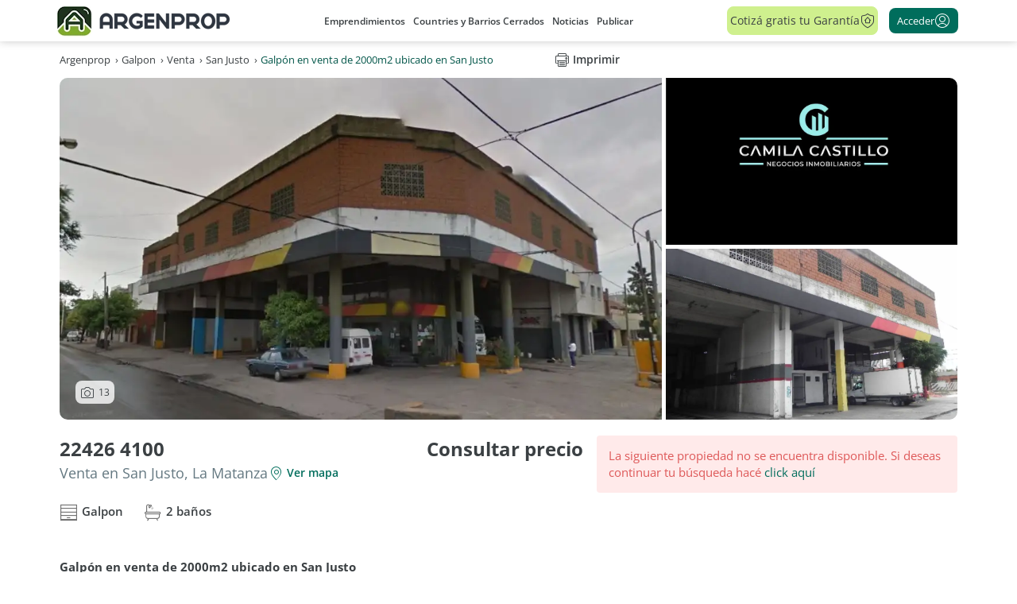

--- FILE ---
content_type: text/html; charset=utf-8
request_url: https://www.google.com/recaptcha/enterprise/anchor?ar=1&k=6LcmaxkrAAAAAP9DmckFKcdgdcQbcJHil7PrYO9h&co=aHR0cHM6Ly93d3cuYXJnZW5wcm9wLmNvbTo0NDM.&hl=en&v=PoyoqOPhxBO7pBk68S4YbpHZ&size=invisible&anchor-ms=20000&execute-ms=30000&cb=11qydqp1k0c3
body_size: 49567
content:
<!DOCTYPE HTML><html dir="ltr" lang="en"><head><meta http-equiv="Content-Type" content="text/html; charset=UTF-8">
<meta http-equiv="X-UA-Compatible" content="IE=edge">
<title>reCAPTCHA</title>
<style type="text/css">
/* cyrillic-ext */
@font-face {
  font-family: 'Roboto';
  font-style: normal;
  font-weight: 400;
  font-stretch: 100%;
  src: url(//fonts.gstatic.com/s/roboto/v48/KFO7CnqEu92Fr1ME7kSn66aGLdTylUAMa3GUBHMdazTgWw.woff2) format('woff2');
  unicode-range: U+0460-052F, U+1C80-1C8A, U+20B4, U+2DE0-2DFF, U+A640-A69F, U+FE2E-FE2F;
}
/* cyrillic */
@font-face {
  font-family: 'Roboto';
  font-style: normal;
  font-weight: 400;
  font-stretch: 100%;
  src: url(//fonts.gstatic.com/s/roboto/v48/KFO7CnqEu92Fr1ME7kSn66aGLdTylUAMa3iUBHMdazTgWw.woff2) format('woff2');
  unicode-range: U+0301, U+0400-045F, U+0490-0491, U+04B0-04B1, U+2116;
}
/* greek-ext */
@font-face {
  font-family: 'Roboto';
  font-style: normal;
  font-weight: 400;
  font-stretch: 100%;
  src: url(//fonts.gstatic.com/s/roboto/v48/KFO7CnqEu92Fr1ME7kSn66aGLdTylUAMa3CUBHMdazTgWw.woff2) format('woff2');
  unicode-range: U+1F00-1FFF;
}
/* greek */
@font-face {
  font-family: 'Roboto';
  font-style: normal;
  font-weight: 400;
  font-stretch: 100%;
  src: url(//fonts.gstatic.com/s/roboto/v48/KFO7CnqEu92Fr1ME7kSn66aGLdTylUAMa3-UBHMdazTgWw.woff2) format('woff2');
  unicode-range: U+0370-0377, U+037A-037F, U+0384-038A, U+038C, U+038E-03A1, U+03A3-03FF;
}
/* math */
@font-face {
  font-family: 'Roboto';
  font-style: normal;
  font-weight: 400;
  font-stretch: 100%;
  src: url(//fonts.gstatic.com/s/roboto/v48/KFO7CnqEu92Fr1ME7kSn66aGLdTylUAMawCUBHMdazTgWw.woff2) format('woff2');
  unicode-range: U+0302-0303, U+0305, U+0307-0308, U+0310, U+0312, U+0315, U+031A, U+0326-0327, U+032C, U+032F-0330, U+0332-0333, U+0338, U+033A, U+0346, U+034D, U+0391-03A1, U+03A3-03A9, U+03B1-03C9, U+03D1, U+03D5-03D6, U+03F0-03F1, U+03F4-03F5, U+2016-2017, U+2034-2038, U+203C, U+2040, U+2043, U+2047, U+2050, U+2057, U+205F, U+2070-2071, U+2074-208E, U+2090-209C, U+20D0-20DC, U+20E1, U+20E5-20EF, U+2100-2112, U+2114-2115, U+2117-2121, U+2123-214F, U+2190, U+2192, U+2194-21AE, U+21B0-21E5, U+21F1-21F2, U+21F4-2211, U+2213-2214, U+2216-22FF, U+2308-230B, U+2310, U+2319, U+231C-2321, U+2336-237A, U+237C, U+2395, U+239B-23B7, U+23D0, U+23DC-23E1, U+2474-2475, U+25AF, U+25B3, U+25B7, U+25BD, U+25C1, U+25CA, U+25CC, U+25FB, U+266D-266F, U+27C0-27FF, U+2900-2AFF, U+2B0E-2B11, U+2B30-2B4C, U+2BFE, U+3030, U+FF5B, U+FF5D, U+1D400-1D7FF, U+1EE00-1EEFF;
}
/* symbols */
@font-face {
  font-family: 'Roboto';
  font-style: normal;
  font-weight: 400;
  font-stretch: 100%;
  src: url(//fonts.gstatic.com/s/roboto/v48/KFO7CnqEu92Fr1ME7kSn66aGLdTylUAMaxKUBHMdazTgWw.woff2) format('woff2');
  unicode-range: U+0001-000C, U+000E-001F, U+007F-009F, U+20DD-20E0, U+20E2-20E4, U+2150-218F, U+2190, U+2192, U+2194-2199, U+21AF, U+21E6-21F0, U+21F3, U+2218-2219, U+2299, U+22C4-22C6, U+2300-243F, U+2440-244A, U+2460-24FF, U+25A0-27BF, U+2800-28FF, U+2921-2922, U+2981, U+29BF, U+29EB, U+2B00-2BFF, U+4DC0-4DFF, U+FFF9-FFFB, U+10140-1018E, U+10190-1019C, U+101A0, U+101D0-101FD, U+102E0-102FB, U+10E60-10E7E, U+1D2C0-1D2D3, U+1D2E0-1D37F, U+1F000-1F0FF, U+1F100-1F1AD, U+1F1E6-1F1FF, U+1F30D-1F30F, U+1F315, U+1F31C, U+1F31E, U+1F320-1F32C, U+1F336, U+1F378, U+1F37D, U+1F382, U+1F393-1F39F, U+1F3A7-1F3A8, U+1F3AC-1F3AF, U+1F3C2, U+1F3C4-1F3C6, U+1F3CA-1F3CE, U+1F3D4-1F3E0, U+1F3ED, U+1F3F1-1F3F3, U+1F3F5-1F3F7, U+1F408, U+1F415, U+1F41F, U+1F426, U+1F43F, U+1F441-1F442, U+1F444, U+1F446-1F449, U+1F44C-1F44E, U+1F453, U+1F46A, U+1F47D, U+1F4A3, U+1F4B0, U+1F4B3, U+1F4B9, U+1F4BB, U+1F4BF, U+1F4C8-1F4CB, U+1F4D6, U+1F4DA, U+1F4DF, U+1F4E3-1F4E6, U+1F4EA-1F4ED, U+1F4F7, U+1F4F9-1F4FB, U+1F4FD-1F4FE, U+1F503, U+1F507-1F50B, U+1F50D, U+1F512-1F513, U+1F53E-1F54A, U+1F54F-1F5FA, U+1F610, U+1F650-1F67F, U+1F687, U+1F68D, U+1F691, U+1F694, U+1F698, U+1F6AD, U+1F6B2, U+1F6B9-1F6BA, U+1F6BC, U+1F6C6-1F6CF, U+1F6D3-1F6D7, U+1F6E0-1F6EA, U+1F6F0-1F6F3, U+1F6F7-1F6FC, U+1F700-1F7FF, U+1F800-1F80B, U+1F810-1F847, U+1F850-1F859, U+1F860-1F887, U+1F890-1F8AD, U+1F8B0-1F8BB, U+1F8C0-1F8C1, U+1F900-1F90B, U+1F93B, U+1F946, U+1F984, U+1F996, U+1F9E9, U+1FA00-1FA6F, U+1FA70-1FA7C, U+1FA80-1FA89, U+1FA8F-1FAC6, U+1FACE-1FADC, U+1FADF-1FAE9, U+1FAF0-1FAF8, U+1FB00-1FBFF;
}
/* vietnamese */
@font-face {
  font-family: 'Roboto';
  font-style: normal;
  font-weight: 400;
  font-stretch: 100%;
  src: url(//fonts.gstatic.com/s/roboto/v48/KFO7CnqEu92Fr1ME7kSn66aGLdTylUAMa3OUBHMdazTgWw.woff2) format('woff2');
  unicode-range: U+0102-0103, U+0110-0111, U+0128-0129, U+0168-0169, U+01A0-01A1, U+01AF-01B0, U+0300-0301, U+0303-0304, U+0308-0309, U+0323, U+0329, U+1EA0-1EF9, U+20AB;
}
/* latin-ext */
@font-face {
  font-family: 'Roboto';
  font-style: normal;
  font-weight: 400;
  font-stretch: 100%;
  src: url(//fonts.gstatic.com/s/roboto/v48/KFO7CnqEu92Fr1ME7kSn66aGLdTylUAMa3KUBHMdazTgWw.woff2) format('woff2');
  unicode-range: U+0100-02BA, U+02BD-02C5, U+02C7-02CC, U+02CE-02D7, U+02DD-02FF, U+0304, U+0308, U+0329, U+1D00-1DBF, U+1E00-1E9F, U+1EF2-1EFF, U+2020, U+20A0-20AB, U+20AD-20C0, U+2113, U+2C60-2C7F, U+A720-A7FF;
}
/* latin */
@font-face {
  font-family: 'Roboto';
  font-style: normal;
  font-weight: 400;
  font-stretch: 100%;
  src: url(//fonts.gstatic.com/s/roboto/v48/KFO7CnqEu92Fr1ME7kSn66aGLdTylUAMa3yUBHMdazQ.woff2) format('woff2');
  unicode-range: U+0000-00FF, U+0131, U+0152-0153, U+02BB-02BC, U+02C6, U+02DA, U+02DC, U+0304, U+0308, U+0329, U+2000-206F, U+20AC, U+2122, U+2191, U+2193, U+2212, U+2215, U+FEFF, U+FFFD;
}
/* cyrillic-ext */
@font-face {
  font-family: 'Roboto';
  font-style: normal;
  font-weight: 500;
  font-stretch: 100%;
  src: url(//fonts.gstatic.com/s/roboto/v48/KFO7CnqEu92Fr1ME7kSn66aGLdTylUAMa3GUBHMdazTgWw.woff2) format('woff2');
  unicode-range: U+0460-052F, U+1C80-1C8A, U+20B4, U+2DE0-2DFF, U+A640-A69F, U+FE2E-FE2F;
}
/* cyrillic */
@font-face {
  font-family: 'Roboto';
  font-style: normal;
  font-weight: 500;
  font-stretch: 100%;
  src: url(//fonts.gstatic.com/s/roboto/v48/KFO7CnqEu92Fr1ME7kSn66aGLdTylUAMa3iUBHMdazTgWw.woff2) format('woff2');
  unicode-range: U+0301, U+0400-045F, U+0490-0491, U+04B0-04B1, U+2116;
}
/* greek-ext */
@font-face {
  font-family: 'Roboto';
  font-style: normal;
  font-weight: 500;
  font-stretch: 100%;
  src: url(//fonts.gstatic.com/s/roboto/v48/KFO7CnqEu92Fr1ME7kSn66aGLdTylUAMa3CUBHMdazTgWw.woff2) format('woff2');
  unicode-range: U+1F00-1FFF;
}
/* greek */
@font-face {
  font-family: 'Roboto';
  font-style: normal;
  font-weight: 500;
  font-stretch: 100%;
  src: url(//fonts.gstatic.com/s/roboto/v48/KFO7CnqEu92Fr1ME7kSn66aGLdTylUAMa3-UBHMdazTgWw.woff2) format('woff2');
  unicode-range: U+0370-0377, U+037A-037F, U+0384-038A, U+038C, U+038E-03A1, U+03A3-03FF;
}
/* math */
@font-face {
  font-family: 'Roboto';
  font-style: normal;
  font-weight: 500;
  font-stretch: 100%;
  src: url(//fonts.gstatic.com/s/roboto/v48/KFO7CnqEu92Fr1ME7kSn66aGLdTylUAMawCUBHMdazTgWw.woff2) format('woff2');
  unicode-range: U+0302-0303, U+0305, U+0307-0308, U+0310, U+0312, U+0315, U+031A, U+0326-0327, U+032C, U+032F-0330, U+0332-0333, U+0338, U+033A, U+0346, U+034D, U+0391-03A1, U+03A3-03A9, U+03B1-03C9, U+03D1, U+03D5-03D6, U+03F0-03F1, U+03F4-03F5, U+2016-2017, U+2034-2038, U+203C, U+2040, U+2043, U+2047, U+2050, U+2057, U+205F, U+2070-2071, U+2074-208E, U+2090-209C, U+20D0-20DC, U+20E1, U+20E5-20EF, U+2100-2112, U+2114-2115, U+2117-2121, U+2123-214F, U+2190, U+2192, U+2194-21AE, U+21B0-21E5, U+21F1-21F2, U+21F4-2211, U+2213-2214, U+2216-22FF, U+2308-230B, U+2310, U+2319, U+231C-2321, U+2336-237A, U+237C, U+2395, U+239B-23B7, U+23D0, U+23DC-23E1, U+2474-2475, U+25AF, U+25B3, U+25B7, U+25BD, U+25C1, U+25CA, U+25CC, U+25FB, U+266D-266F, U+27C0-27FF, U+2900-2AFF, U+2B0E-2B11, U+2B30-2B4C, U+2BFE, U+3030, U+FF5B, U+FF5D, U+1D400-1D7FF, U+1EE00-1EEFF;
}
/* symbols */
@font-face {
  font-family: 'Roboto';
  font-style: normal;
  font-weight: 500;
  font-stretch: 100%;
  src: url(//fonts.gstatic.com/s/roboto/v48/KFO7CnqEu92Fr1ME7kSn66aGLdTylUAMaxKUBHMdazTgWw.woff2) format('woff2');
  unicode-range: U+0001-000C, U+000E-001F, U+007F-009F, U+20DD-20E0, U+20E2-20E4, U+2150-218F, U+2190, U+2192, U+2194-2199, U+21AF, U+21E6-21F0, U+21F3, U+2218-2219, U+2299, U+22C4-22C6, U+2300-243F, U+2440-244A, U+2460-24FF, U+25A0-27BF, U+2800-28FF, U+2921-2922, U+2981, U+29BF, U+29EB, U+2B00-2BFF, U+4DC0-4DFF, U+FFF9-FFFB, U+10140-1018E, U+10190-1019C, U+101A0, U+101D0-101FD, U+102E0-102FB, U+10E60-10E7E, U+1D2C0-1D2D3, U+1D2E0-1D37F, U+1F000-1F0FF, U+1F100-1F1AD, U+1F1E6-1F1FF, U+1F30D-1F30F, U+1F315, U+1F31C, U+1F31E, U+1F320-1F32C, U+1F336, U+1F378, U+1F37D, U+1F382, U+1F393-1F39F, U+1F3A7-1F3A8, U+1F3AC-1F3AF, U+1F3C2, U+1F3C4-1F3C6, U+1F3CA-1F3CE, U+1F3D4-1F3E0, U+1F3ED, U+1F3F1-1F3F3, U+1F3F5-1F3F7, U+1F408, U+1F415, U+1F41F, U+1F426, U+1F43F, U+1F441-1F442, U+1F444, U+1F446-1F449, U+1F44C-1F44E, U+1F453, U+1F46A, U+1F47D, U+1F4A3, U+1F4B0, U+1F4B3, U+1F4B9, U+1F4BB, U+1F4BF, U+1F4C8-1F4CB, U+1F4D6, U+1F4DA, U+1F4DF, U+1F4E3-1F4E6, U+1F4EA-1F4ED, U+1F4F7, U+1F4F9-1F4FB, U+1F4FD-1F4FE, U+1F503, U+1F507-1F50B, U+1F50D, U+1F512-1F513, U+1F53E-1F54A, U+1F54F-1F5FA, U+1F610, U+1F650-1F67F, U+1F687, U+1F68D, U+1F691, U+1F694, U+1F698, U+1F6AD, U+1F6B2, U+1F6B9-1F6BA, U+1F6BC, U+1F6C6-1F6CF, U+1F6D3-1F6D7, U+1F6E0-1F6EA, U+1F6F0-1F6F3, U+1F6F7-1F6FC, U+1F700-1F7FF, U+1F800-1F80B, U+1F810-1F847, U+1F850-1F859, U+1F860-1F887, U+1F890-1F8AD, U+1F8B0-1F8BB, U+1F8C0-1F8C1, U+1F900-1F90B, U+1F93B, U+1F946, U+1F984, U+1F996, U+1F9E9, U+1FA00-1FA6F, U+1FA70-1FA7C, U+1FA80-1FA89, U+1FA8F-1FAC6, U+1FACE-1FADC, U+1FADF-1FAE9, U+1FAF0-1FAF8, U+1FB00-1FBFF;
}
/* vietnamese */
@font-face {
  font-family: 'Roboto';
  font-style: normal;
  font-weight: 500;
  font-stretch: 100%;
  src: url(//fonts.gstatic.com/s/roboto/v48/KFO7CnqEu92Fr1ME7kSn66aGLdTylUAMa3OUBHMdazTgWw.woff2) format('woff2');
  unicode-range: U+0102-0103, U+0110-0111, U+0128-0129, U+0168-0169, U+01A0-01A1, U+01AF-01B0, U+0300-0301, U+0303-0304, U+0308-0309, U+0323, U+0329, U+1EA0-1EF9, U+20AB;
}
/* latin-ext */
@font-face {
  font-family: 'Roboto';
  font-style: normal;
  font-weight: 500;
  font-stretch: 100%;
  src: url(//fonts.gstatic.com/s/roboto/v48/KFO7CnqEu92Fr1ME7kSn66aGLdTylUAMa3KUBHMdazTgWw.woff2) format('woff2');
  unicode-range: U+0100-02BA, U+02BD-02C5, U+02C7-02CC, U+02CE-02D7, U+02DD-02FF, U+0304, U+0308, U+0329, U+1D00-1DBF, U+1E00-1E9F, U+1EF2-1EFF, U+2020, U+20A0-20AB, U+20AD-20C0, U+2113, U+2C60-2C7F, U+A720-A7FF;
}
/* latin */
@font-face {
  font-family: 'Roboto';
  font-style: normal;
  font-weight: 500;
  font-stretch: 100%;
  src: url(//fonts.gstatic.com/s/roboto/v48/KFO7CnqEu92Fr1ME7kSn66aGLdTylUAMa3yUBHMdazQ.woff2) format('woff2');
  unicode-range: U+0000-00FF, U+0131, U+0152-0153, U+02BB-02BC, U+02C6, U+02DA, U+02DC, U+0304, U+0308, U+0329, U+2000-206F, U+20AC, U+2122, U+2191, U+2193, U+2212, U+2215, U+FEFF, U+FFFD;
}
/* cyrillic-ext */
@font-face {
  font-family: 'Roboto';
  font-style: normal;
  font-weight: 900;
  font-stretch: 100%;
  src: url(//fonts.gstatic.com/s/roboto/v48/KFO7CnqEu92Fr1ME7kSn66aGLdTylUAMa3GUBHMdazTgWw.woff2) format('woff2');
  unicode-range: U+0460-052F, U+1C80-1C8A, U+20B4, U+2DE0-2DFF, U+A640-A69F, U+FE2E-FE2F;
}
/* cyrillic */
@font-face {
  font-family: 'Roboto';
  font-style: normal;
  font-weight: 900;
  font-stretch: 100%;
  src: url(//fonts.gstatic.com/s/roboto/v48/KFO7CnqEu92Fr1ME7kSn66aGLdTylUAMa3iUBHMdazTgWw.woff2) format('woff2');
  unicode-range: U+0301, U+0400-045F, U+0490-0491, U+04B0-04B1, U+2116;
}
/* greek-ext */
@font-face {
  font-family: 'Roboto';
  font-style: normal;
  font-weight: 900;
  font-stretch: 100%;
  src: url(//fonts.gstatic.com/s/roboto/v48/KFO7CnqEu92Fr1ME7kSn66aGLdTylUAMa3CUBHMdazTgWw.woff2) format('woff2');
  unicode-range: U+1F00-1FFF;
}
/* greek */
@font-face {
  font-family: 'Roboto';
  font-style: normal;
  font-weight: 900;
  font-stretch: 100%;
  src: url(//fonts.gstatic.com/s/roboto/v48/KFO7CnqEu92Fr1ME7kSn66aGLdTylUAMa3-UBHMdazTgWw.woff2) format('woff2');
  unicode-range: U+0370-0377, U+037A-037F, U+0384-038A, U+038C, U+038E-03A1, U+03A3-03FF;
}
/* math */
@font-face {
  font-family: 'Roboto';
  font-style: normal;
  font-weight: 900;
  font-stretch: 100%;
  src: url(//fonts.gstatic.com/s/roboto/v48/KFO7CnqEu92Fr1ME7kSn66aGLdTylUAMawCUBHMdazTgWw.woff2) format('woff2');
  unicode-range: U+0302-0303, U+0305, U+0307-0308, U+0310, U+0312, U+0315, U+031A, U+0326-0327, U+032C, U+032F-0330, U+0332-0333, U+0338, U+033A, U+0346, U+034D, U+0391-03A1, U+03A3-03A9, U+03B1-03C9, U+03D1, U+03D5-03D6, U+03F0-03F1, U+03F4-03F5, U+2016-2017, U+2034-2038, U+203C, U+2040, U+2043, U+2047, U+2050, U+2057, U+205F, U+2070-2071, U+2074-208E, U+2090-209C, U+20D0-20DC, U+20E1, U+20E5-20EF, U+2100-2112, U+2114-2115, U+2117-2121, U+2123-214F, U+2190, U+2192, U+2194-21AE, U+21B0-21E5, U+21F1-21F2, U+21F4-2211, U+2213-2214, U+2216-22FF, U+2308-230B, U+2310, U+2319, U+231C-2321, U+2336-237A, U+237C, U+2395, U+239B-23B7, U+23D0, U+23DC-23E1, U+2474-2475, U+25AF, U+25B3, U+25B7, U+25BD, U+25C1, U+25CA, U+25CC, U+25FB, U+266D-266F, U+27C0-27FF, U+2900-2AFF, U+2B0E-2B11, U+2B30-2B4C, U+2BFE, U+3030, U+FF5B, U+FF5D, U+1D400-1D7FF, U+1EE00-1EEFF;
}
/* symbols */
@font-face {
  font-family: 'Roboto';
  font-style: normal;
  font-weight: 900;
  font-stretch: 100%;
  src: url(//fonts.gstatic.com/s/roboto/v48/KFO7CnqEu92Fr1ME7kSn66aGLdTylUAMaxKUBHMdazTgWw.woff2) format('woff2');
  unicode-range: U+0001-000C, U+000E-001F, U+007F-009F, U+20DD-20E0, U+20E2-20E4, U+2150-218F, U+2190, U+2192, U+2194-2199, U+21AF, U+21E6-21F0, U+21F3, U+2218-2219, U+2299, U+22C4-22C6, U+2300-243F, U+2440-244A, U+2460-24FF, U+25A0-27BF, U+2800-28FF, U+2921-2922, U+2981, U+29BF, U+29EB, U+2B00-2BFF, U+4DC0-4DFF, U+FFF9-FFFB, U+10140-1018E, U+10190-1019C, U+101A0, U+101D0-101FD, U+102E0-102FB, U+10E60-10E7E, U+1D2C0-1D2D3, U+1D2E0-1D37F, U+1F000-1F0FF, U+1F100-1F1AD, U+1F1E6-1F1FF, U+1F30D-1F30F, U+1F315, U+1F31C, U+1F31E, U+1F320-1F32C, U+1F336, U+1F378, U+1F37D, U+1F382, U+1F393-1F39F, U+1F3A7-1F3A8, U+1F3AC-1F3AF, U+1F3C2, U+1F3C4-1F3C6, U+1F3CA-1F3CE, U+1F3D4-1F3E0, U+1F3ED, U+1F3F1-1F3F3, U+1F3F5-1F3F7, U+1F408, U+1F415, U+1F41F, U+1F426, U+1F43F, U+1F441-1F442, U+1F444, U+1F446-1F449, U+1F44C-1F44E, U+1F453, U+1F46A, U+1F47D, U+1F4A3, U+1F4B0, U+1F4B3, U+1F4B9, U+1F4BB, U+1F4BF, U+1F4C8-1F4CB, U+1F4D6, U+1F4DA, U+1F4DF, U+1F4E3-1F4E6, U+1F4EA-1F4ED, U+1F4F7, U+1F4F9-1F4FB, U+1F4FD-1F4FE, U+1F503, U+1F507-1F50B, U+1F50D, U+1F512-1F513, U+1F53E-1F54A, U+1F54F-1F5FA, U+1F610, U+1F650-1F67F, U+1F687, U+1F68D, U+1F691, U+1F694, U+1F698, U+1F6AD, U+1F6B2, U+1F6B9-1F6BA, U+1F6BC, U+1F6C6-1F6CF, U+1F6D3-1F6D7, U+1F6E0-1F6EA, U+1F6F0-1F6F3, U+1F6F7-1F6FC, U+1F700-1F7FF, U+1F800-1F80B, U+1F810-1F847, U+1F850-1F859, U+1F860-1F887, U+1F890-1F8AD, U+1F8B0-1F8BB, U+1F8C0-1F8C1, U+1F900-1F90B, U+1F93B, U+1F946, U+1F984, U+1F996, U+1F9E9, U+1FA00-1FA6F, U+1FA70-1FA7C, U+1FA80-1FA89, U+1FA8F-1FAC6, U+1FACE-1FADC, U+1FADF-1FAE9, U+1FAF0-1FAF8, U+1FB00-1FBFF;
}
/* vietnamese */
@font-face {
  font-family: 'Roboto';
  font-style: normal;
  font-weight: 900;
  font-stretch: 100%;
  src: url(//fonts.gstatic.com/s/roboto/v48/KFO7CnqEu92Fr1ME7kSn66aGLdTylUAMa3OUBHMdazTgWw.woff2) format('woff2');
  unicode-range: U+0102-0103, U+0110-0111, U+0128-0129, U+0168-0169, U+01A0-01A1, U+01AF-01B0, U+0300-0301, U+0303-0304, U+0308-0309, U+0323, U+0329, U+1EA0-1EF9, U+20AB;
}
/* latin-ext */
@font-face {
  font-family: 'Roboto';
  font-style: normal;
  font-weight: 900;
  font-stretch: 100%;
  src: url(//fonts.gstatic.com/s/roboto/v48/KFO7CnqEu92Fr1ME7kSn66aGLdTylUAMa3KUBHMdazTgWw.woff2) format('woff2');
  unicode-range: U+0100-02BA, U+02BD-02C5, U+02C7-02CC, U+02CE-02D7, U+02DD-02FF, U+0304, U+0308, U+0329, U+1D00-1DBF, U+1E00-1E9F, U+1EF2-1EFF, U+2020, U+20A0-20AB, U+20AD-20C0, U+2113, U+2C60-2C7F, U+A720-A7FF;
}
/* latin */
@font-face {
  font-family: 'Roboto';
  font-style: normal;
  font-weight: 900;
  font-stretch: 100%;
  src: url(//fonts.gstatic.com/s/roboto/v48/KFO7CnqEu92Fr1ME7kSn66aGLdTylUAMa3yUBHMdazQ.woff2) format('woff2');
  unicode-range: U+0000-00FF, U+0131, U+0152-0153, U+02BB-02BC, U+02C6, U+02DA, U+02DC, U+0304, U+0308, U+0329, U+2000-206F, U+20AC, U+2122, U+2191, U+2193, U+2212, U+2215, U+FEFF, U+FFFD;
}

</style>
<link rel="stylesheet" type="text/css" href="https://www.gstatic.com/recaptcha/releases/PoyoqOPhxBO7pBk68S4YbpHZ/styles__ltr.css">
<script nonce="p50LaRB9snL4QK4YaT6cgA" type="text/javascript">window['__recaptcha_api'] = 'https://www.google.com/recaptcha/enterprise/';</script>
<script type="text/javascript" src="https://www.gstatic.com/recaptcha/releases/PoyoqOPhxBO7pBk68S4YbpHZ/recaptcha__en.js" nonce="p50LaRB9snL4QK4YaT6cgA">
      
    </script></head>
<body><div id="rc-anchor-alert" class="rc-anchor-alert"></div>
<input type="hidden" id="recaptcha-token" value="[base64]">
<script type="text/javascript" nonce="p50LaRB9snL4QK4YaT6cgA">
      recaptcha.anchor.Main.init("[\x22ainput\x22,[\x22bgdata\x22,\x22\x22,\[base64]/[base64]/[base64]/[base64]/[base64]/[base64]/KGcoTywyNTMsTy5PKSxVRyhPLEMpKTpnKE8sMjUzLEMpLE8pKSxsKSksTykpfSxieT1mdW5jdGlvbihDLE8sdSxsKXtmb3IobD0odT1SKEMpLDApO08+MDtPLS0pbD1sPDw4fFooQyk7ZyhDLHUsbCl9LFVHPWZ1bmN0aW9uKEMsTyl7Qy5pLmxlbmd0aD4xMDQ/[base64]/[base64]/[base64]/[base64]/[base64]/[base64]/[base64]\\u003d\x22,\[base64]\x22,\x22cijCpMKtEgE/[base64]/[base64]/Ch8Osw7E6b1lCLcKeKy3CjBHCvFsBwp3DvcOpw4jDszfDuTBRHTFXSMKzwp89EMOlw6NBwpJjJ8Kfwp/DhMOhw4o7w6/CtRpBKy/CtcOow7tfTcKvw4DDoMKTw7zCvgQvwoJdVDUrYHQSw457wq13w5p/EsK1H8OCw5jDvUh7DcOXw4vDncOTJlFrw4PCp17DlVvDrRHCtMK7ZQZJAcOORMOcw4Zfw7LCpEzClMOow43CuMOPw500V3RKScOzRi3CrcO1MSgCw6sFwqHDiMOJw6HCt8OTwp/[base64]/DmwrDphDCnR7Ck8OUIioAw7ZGw7HDrMKaNW/DqkDCkzsgw5rCpMKOPMKnwo0Ew7NYwozChcOcacOuFkzCqMKKw47DlwrCp3LDucKIw5NwDsO/YU0RQcKeK8KOLcKPLUYoDMKowpAIOGbChMK9U8O6w589wrEMZ1NXw59Lwq7Dr8Kgf8KAwrQIw7/DnsKnwpHDnU4eRsKgwovDlU/DicOiw6MPwotAwpTCjcObw7/[base64]/DnsKQw7jDlhtQw6zCult1C8OxwprDkB/CuzlZw4TCmXQswqHCgsObacKXZ8KAw4/CoXVVUQ7DglZRwqBZeyTCkANIwrLCi8KUVFMFwrZtwoxUwo44w40UD8O+VMORwp0rwoUmbTfDqG4WFcOVwpzChhhqwrQZwo3Dt8O4JcKLH8OuNEIXwpI0wp7CjMOzSMKvEl1DDsO2MBDDjWPCrmnDgsK/bcODw5twPcOxw6fClnAowoPCnsKrQ8KIwqjClzPDlEBbwqgNw40/wot4wqsnwqI0ccKCfsK1w43CsMOMCMKTFQfDngcZVMOHwr7Ds8Ogw6Y9V8KeKcONwp7DkMO1RzhwwprCq3vDpsKEGsOmwoPCjQXCsRoxbcONOBRoC8Oyw4l/wqsxwqTCi8OECHlRw5jCjjbDnsKRcCVyw5rCviDChsOSwrzDrVfCjBkzLkTDijVsA8KwwrzCrjbDqMOnQR/CtB99BEpGTsKZTn7CocOCwpBtw5t8w6hUAsKZwrrDrMKwwoHDtFjDm1Y/OMK8PcOOFlzChMOUYwMfa8OzbkZQHBDCksOdwqjDjUrDnsKQw7Qrw5ADwo0ZwqogQnjDncOAN8K4PcOmGMKMR8KiwqEOw7BcayU7Elcyw4nCkBzDok8Fwr/Dt8O3Yn5dAw7DscK/RhU+E8KRMifCh8KbHRgrwpVxwpXCvcOITVfCpy7DicKAwozCpMKiJBPDmgjDp2HCtsKkKkTDsUYfDgjDqyosw4/Cu8OYZw3CuDoIw7vDksObw6HCvsOmbkZVJQ9JK8Ocwo59M8KpQmBwwqF4w77CiiHDhsOtw7kZXTxHwphfw41Ew6/DghXCsMOjwroDwrc3w7jDnGJCCUfDmzzDpjR6PisVUsKmwpBITsOWwpjCgMKyCsOgwqPCoMOcLDpbNCjDjcOew48dSwnDl30eGiQ+PMOYJDLCrcKHw5AmbhJpTyPDjMKNAMKiHMKlwqPDv8OVKHHDsW/Dthopw4DDqsOSUXbClxAqX3XDtSYnw4E0McOMIAHDnTTDkMKyaEgZHX7ClC4zw7w0UmYDwpNwwpg+QGjDrcOXwqLCv04OU8KrAsK9ZcOPW2wBP8KVHMK2wq4swpHCpxVaFjrDqAIUA8KiAWdRDwACH0M4KT/CkXLDoHHDugojwrgiw5NZbsKCNX4OAcKKw7DCpsOzw5/Cn2tew4w3esOpZ8O+RnvClHZ0w5ZoAUfDmj/Ch8OVw5LCiHB3ZwHDsR1rRcO5wrxzMD9Ld21iWUtxHE/CoGrCgsKkICPDrifDpSLCgSvDlCjCkhTCjzrDucOuIsKmNWPDnMO/[base64]/CiD3CkDBSXCPCo8KZXsOuwoPCgMK9bAo/w7XDksOFwpJsTDQtb8KQwoFCdMO0wqpVwqjCp8KgEX5YwqDCuSYIw7nDl0QSwpYIwoF/ZnLCqcOWw6PCq8KJYBLCnF3Cs8K1BMOqwqZHaHLDqXPDrE8pHcOQw4VfesKDFSLCvlDCrTtfw5ERJA/ClsOywpcwwo/[base64]/[base64]/CuMKxw5jCgU9zw5USTDbCu8KvJEd0wpvCsMKibyRDHkLDqsOgw7Aqw7TDqMKTCn8BwohpD8OPUsOiHSHDuRxMw7B2w7PCusKNE8OOfyE+w4/Ct09Ww7fDhsOAwrLCrzoOQS3Dk8Kew7ZqU31MYsOVNgphw4d9wqwARk/[base64]/CoMO3w5/DlDsrAXzCmMOmwr3Cgns5wqvDiMORwrYRwr3DvMKhwrDCgMKiaxdtwo/Csk7CpWNnwoTDmsK8w5MaIMK/[base64]/CqRrDu3lhw7rChSZHKMOCwqc1wqZnCcKlw7HCkcONfcKKwrXDvTbCnzrCmDHDtcK8KGV6wqlsZ3MOwqbDpWsfADbCpcKuOcKyEVLDl8OxT8OXcsK2VmXDvh3CgMOQZHEwRsKNXsOEwpbDmVnDkVMHwozDlMORUMO/w7PCpQTDj8OFw4bCs8KHPMOJw7bCoh5bwrdnNcKKw6HDv1VUR2LDgAdtw7HCpcKnf8Ojw7fDnsKUNMKHw7tzScOSYMKnH8KyGnVjw4lpwqxow5RRwpfChFtMwqlXTGHCmHcQwovDh8KbKTxCUiRWcQTDpsOGwpTDrTZ7w4k/DhRsPkh8wqwrD10rN2YLDA/[base64]/DsGRaw655w7VhAsOyw5kIw4tUJxtCw7LCuznDnUMHw6JgcTzCmsKKag0JwqgMSsOaU8ODwpzDtsKRJ3Vjwp1DwponFcKZw44YDsKEw6h7QcKkwpVhR8OGwpErHsKfJMOYGMKFS8OSasOkNCzCtMOvwrxgwpfDgRDCq0jCs8Kkwqo3dVAvNQTCksOEwp/[base64]/CtWPCsVrDvxB/ZVEwIcONWMOzYsOJw51Dw7IXKFfDgTIwwrBqUkvCu8OowpFHccO1wrkyS35lwrp+w7MvVsOEWTPDgkc+VMOyHkoxWcK4wqo8w5zDmcO6cw/DniTDsS/CvMOrHwPCh8K0w4vDjX7CjMODwqPDqgl0w4jCnMOeER94wrAYw6YAHzPDol5JHcOZwrl+wrPDlw0vwqt7ZcKLbMOxwrvCk8K9w6LCujEMwodIwq/[base64]/bmnDjMKFw6NJR8OydMOFDcOheMK6w7DCgmk1w5/CnsOIFsKBw54QEcK5CUdJCmYVwr9UwpcHGMK6LQXDrAJQd8OHwqHDiMOQw6otW1nDqcKqdhFvIcKGw6fCuMKhw4/CncO2w4/[base64]/CiFsiw6/ChXLCqMKSd8OKY1nCgMO+wrHDlsKXw4sOw43DksO9wr7Cti9cwrZtaEXDg8KKw5HCgMKfb1QZOTkawrQkY8OSw5dMOMKNwrPDocOhwp7DjcKNw54Nw5rDp8O9wqBNwrpBwpPCkVQfCsKEY1I1wqXDr8OIwpdJw58Dw5/[base64]/CoFR0IMOsHgPDh2o9eVTDvcKAblLCiMOBw5kMwrzCoMKYMcOkeSPCgcOFI21rBVMCRsKQPGRUw4F+HMKKw6HCh088KG3CqyTChRQPTsKLwqdJWFEXcDrCqsK2w6sjKcKsfMOiahpPw6pVwrDCnRPCo8Kww4fDlcKzwovDnhAxwrPCqlEawqjDtcK6WcKEw4/[base64]/[base64]/Z1PDpMK7QVwsQcOeWXPChsKZOsOTw4B7QU9Aw6LDo8KwwpXDhCkIw5jDtsKLPcKTD8OEeGTDvmFyAS/DkDLDsx3DmjNNwpN4PsONwoJQJMOmVsKdHcOQwrRQJhnDtcK8w6tVfsOxwq9Bwp/[base64]/DnV7DnGFyNAokLDTCgsKjwo0CA8OPwr58woYywqlZX8K6w5/CnMOOSBhkOMOowrZ7w43CgQRZMMOhSFvDgsObHMKQIsOBw5RewpNpVMOWYMKiA8O6wpzDuMKBw5rDncOZNzLDlMOowqYhw4DCkExcwr0twpTDox8GwozCpmBiwrTDs8KLPCskAMK2w5VvN0jDr3zDtMK8wpJhwrzCk1/CscKxw50CVBwFwrcJw6fDgcKRc8KgwpbDhMKzw6onw5zCmsKHwqxQLsO+wooXw53CmiMSEx5Hw6zDkmc/w7PCjMK8NcOowpNHKcOfcsOkwrA+wrzDusOSwq/DigLDjV/DozLDvxTCmsOaZ3nDssOBwoZWZV/DjmjCqE7DthzCki0Ewr7CuMKRKHxBwo0sw7vDqMOLwokbLcK/XMKpw6lFwrJWZcKrwr3CtcO6w4JhQcO1XhLDpDLDjsK7a3nCugloN8O+wqobw57CpMKMISzCvTgENMKQCsKxDgc0w5sjAcOiOsOJTMKIwq5wwqJSRcOZw5YlNwZyw5dmYcKvwppuw4dww4bCiXdoR8Oowq4Dw6o/w47CssKzwqLCkMO0ccKzAR0aw4NPYcOkwojCtgjCksKBwrLCv8KlLAzDhjnDu8KHGcODLX5EGlI5wo3DpMO1w55awpY7w4UXw4hOHAMDJE9cwrXCoUYbeMOowq7Cv8KwSivDtcKnckg2woJFB8O/wqXDpcOVw4psB0UxwoBgesK1FBjDg8KawpYKw5DDlsOMW8K5F8O5RcO5KMKOw5bDl8OTwpvDhC/[base64]/DpijCukYHw63CpsKPesOGRcOkw7tqw5hTa8OWAncvw5EkBQHDhsKxw6cIHsOswovDuWtqF8OBwo/DlcO+w7zDuHIdc8KSC8Obwoo9PG4ow5wZw6TCkMKrwrI7aCDCgFjClsKGw4lXwrJ3wo/[base64]/J1DDigvDu8Klw6rClcKQaARYHsO+YMOJwpAgwoQCA2YAKi8vwqrCkXXDocKERg/Dh13DgEw2FyHDtCgdIMK/ecOXPHPCslnDnMK4wqt3wp8WHDzCmsKew4gRKGnCu0jDlEd4HMOfw4fDgwhjw4LCmsOSGAYrw5vCnsOQZ3DCpEclw49AdcKmbsK/wpXDhwzDrcK/[base64]/w7XDrMKmwo/CoMKRfsKPw5oyKWFnw4MmwqteOzFlw6M/[base64]/[base64]/wqDCulrCqsK0OcKNw7nCskh+w4FPRsOAw7pKBEDCpEpCMMO5wpTDrsKMw6vCqR4qwps8OhvDlg/Ct1nDg8ONYh0Kw4/DlsOcw4/[base64]/azHCsMOGSBoFJATDssOowrlDwpbDpcOYw6zCjcORwqLCmQ/[base64]/Cuw9UVcO8N8Kww512c8O8w4nChisuw7jDgcOIHy3Dkx/DpMKUw5PDn13ClRQ4CsK2GCHCkGfClsOawoZZRcOaMCgoacO/w7XCnizDv8KvXMOaw67DkMKKwoQhf2jChWrDhAopw4hgwrbDqMKAw63CqMKxw47DlRVwX8KRYkouTHXDp2Y/woHDkH3ClWHCrcOUwpFqw7QmM8KXdMOfWcKfw7Z4WT3Ds8Kowo93HsO6VTDDr8Kxw6DDmMOTUgzCmiEDcsKDw57CgmXCjVnCqB/CiMKoG8Ohw614CsOCWFUddMOrw7jDscKgwrI1UXPDtMOdw6rCoULDiRnDqH8LN8OgZ8OzwqLCnMOKwrXDmCPCr8Kdb8O0SmXCpsKSwrF9HFHDoA/CtcKgfBFew7h/w59Hw5Niw6bCgcOeXcOHwrDCocO/UE8Vw759wqIoNsO1Wmg+wrsLwrXCmcOuIw4cF8KQwpbCj8Kdw7TCmDUmGcOhNsKBWV8gVmHDm0UWw6zDjsOHwrnChMKHw73DlcKuwqJrwpDDrCQVwqI6JyVKRsKpw67DlDjCjhXCrC9Sw5jCjcOOFGvCriJVSGTCtUPCkxIawptEw57Dm8Kzw6/DmH/[base64]/[base64]/wp/CjBrCgg3Dq1phIXLDnBfClBLCgMOLKcKGUWcNDCzCscO4MFvDqMOFw6PDsMO7GXgXw6PDkyjDh8O8w7drw7QbBsKMAMOkM8KsAQXCgR7ChsKoZ1hbw7gtw7h3wprDuHUAbk9vMMO2w64dPiHCmcKWScK2BcKKwo5Cw6jDkibChF7CqC/DtcKjGMKrCFxeHgpkdcOBFsOnP8OiFWhbw6XDs3/Co8O4DMKTwpvCmcOIwrFKZsKJwq/CmwbChcKhwqLCkQtZwrN4w5nCo8KZw5rDiWXDszkCwrDCpsKjw40SwqvDlDMIwpvCvVlvA8OCMMOBw7JowqxIw5PCj8OVGjdtw7JRw4DDuWDDn03Dhk/DgHsTw4xhSsK+ZGTDpDgsfVogScKEwpDCthtww6fDgsK9w5TCjn1xI1cWw4zDrVrDvXclQC5SWMK/[base64]/DmAXCusKNZ1gOw7bDhyDDuArCjsKAd2IpVMK9w51tDSjCisKmwozChcKQUcOKwrIpJCk/TArCiC3CnMO4P8KodybCnDZSfMKrwrlFw5FnwoPCkMOowr/CgMKxH8O4TQzDpcOmw47CuUVFw6guDMKHw7RQD8OBO3jDjHjChB4vVMKzWkbDhMKVw6nCqS3Dh3nCh8K3TnFcw47CnzvCoFzCgRZNAcOaa8OPPmHDmcKEwp3DpMKjZC3Cn3IXCsOLE8KVwpVyw6rCvcO5PMK7w4/CkCzCuF7Ch28VDsKNVSt2w5bCmhpqVMO4wr3CjW/DsycZwpR4wrghK3/CsULDhWzDvBXDu2/[base64]/wrhVw4t0wq7DpsOrw4wMwqXCgMKfw7gPwqLDhRTCmjFcwrMMwqNhw6vDpCxSaMKVw5fDkMK1WVoMHcKowq5jwoPCnl0Qw6fDnsOEwrTCssKNwqzCncK0GMKVwqpqwpgDwp8Gw5HCuzcRwpPCoAXDqmzDvRZUN8OlwpNDw61XDsOHwr/Dt8KbV23CuAoGSijCnMOxMcK/wpXDtx3Cln8LcMO/w7Rjwq1pODIyw4HDu8KNfcO4dMK3wqRVwofDpnzDjMKbez7Dn1jDt8O1wr9cLAnDrWZqwp8lw4sZNUTDpsOIw7N6LHLCmMKuTSnCgBwXwr7CpS/[base64]/ChMKrVsObYBBbUjLDksOJw7UxwptGZmYHw5XDh3/[base64]/[base64]/w4LCnsOvTMK1wpLDvl7DrTXDnUoywpfDtsKFYMK8FsK2P1gAwqEZwpAgbDvDv00ow4XCuy3DnW57wpnChzbCvENGw4LCvnUmw5gnw63DhD7CkCYXw7DDgnlxOmh2Y3LDtzp1PsOlDwfCq8OiH8OZwqp/DMKowrvCj8OHw4/CnRvCnFQJPDJJMid8w67DsRYYTRDCql5iwoLCqsO4w5BaG8OOwpfDlHpyXMK+Hm7ClF3Coh0qw4LCv8K+bjFGw4LDjzjCsMOPJsK0w5sZwrAbw70rasOVF8KIw5XDtMK2NCBsw5jDhMOXw4E2dcO5w4PCul7CncOYw4U6w7TDisKowqrCk8KCw4XDscKlw6lowo/[base64]/DjRdnT21GwqhzwpMaw6nCisKkwqvCj8K2wosBWWjDn1wFw43DsMKhMxdDw4l9w5N4w7nDhMKYw5fDksO6exIUwqs1w7wfRSLCt8O8w7ENwrY8wpRGahzDpcOuLSx7LBrCnsKiOMOgwobDj8Odf8KYw419O8KhwpI/[base64]/DkMKFVsKARsKIw65ewprDnsKCw5zDuHoTG8Odwox/[base64]/[base64]/[base64]/[base64]/aB1CwobDuUnCgsO8w4IUw43Cti3DpEU/Q0/CnQrDpUAmb0vDuA3DjcK9woLDk8OWw7gaZsK5QMObw6/DgnjCsGvCg1fDrjvDoj3Cl8ODw6V+woQ0wrctJDrDkcOawoXDncO5w5bDoVbCnsKuw5twKAgIwrMPw74wbCvCjcOew78Kw6h7MRjDssKAYMKgSEMnwrV1OE3ChcKmwrjDrsObZG7CnALDucOPe8KAJ8Kgw43ChMKjUmlkwoTCi8KxJsKcBz/DiUDCmsOiw4oDC0fDnBvCjsOCw5/Dk2wFbMOBw60/w7gMwpsyOUZ3Bw4Bw7zDtR8REsKLwrYfwqhnwrLDp8K1w5bCqi5vwpMMw4QmbE9twopfwpg6woPDqBEaw4rCqsOmw71hdsOORsOdwo0Mw4bCvR3DtMKIwqLDpcKlwpYEYcOnw4ZZccOdwrPCgMKJwppwWsK8wrJTw7nCtS/DuMKywrRWB8KEdH5uwr/Co8O9J8KbTgRjbMOKw51PXcKkJ8KTw4s0dCVNbcKmFMKHwqkgJsOZf8K0w7gJwoDDjQzDm8OFw47DkEjDtcOsFmbCgsK/DsKEI8O/woXDkQYvGcKrwqbChsKZO8K0w7sQw7DClhh8w40YdMOjwpXCk8OvccOGR2HCmUQSaCRrQT3CtUDCiMK9U3kcwr7DtmlxwrrDtsKDw5fCu8K3KF/CowzDh1DDs2FOYcKEMAwdw7HCi8KdDsKGOTgBFMKrw4Mrwp3DtsOHT8OzR2rDk07Cg8KQPMKrC8KNw7xNw5vCthN9GcKDw5JKw5pow5QCwoBaw7VMw6HDicK2BCrDq1Ajbi3CgwzChCJtBj8Uwqo+wrXDmMOxwpoXecKIHkh4GsOoGMKrW8KgwqJAwqdZS8O/[base64]/CgGQEw5UHwoPClnXDgsOtwqEawr4CKB/DqAvCl8Kcwq8QworCmMKLwo7Cp8KHFCQ7woTCgj5VIk3CvcKgTsOILMOzwpFuasKCfMKNwpECGXpfIBFcwpPDrHnDp3UCEcO0RU7DkMKuCnTCqsKkGcO/w4x0CknCixhQdSTDqkJBwqdXwpvDi0YMw4waBsKXegsvE8Ojw4wLwq5wTRQKIMOJw5E4bMK3IcKUd8O8eDvCq8Ojw7BZw4/[base64]/CnMOSWlnChl/DtsKwB8KiNhZUFj3DlncvwqvCvcK7w6bCicOZwrTDsSLCjEfDpEvDojXDpMKPXMKjwrQpwolpaD1DwqDCkT5Kw6UvJ3lFw5crJ8KGExfCn1oTw74mNMKXEcKAwoJFw7/[base64]/w6c0e2wEw5DCk8KywpbCusK4ZsONw7w7wrLDicOywp9gwoQnwojDqnU0aDzDnsK1BcK9wptATMO2T8K1YxHDqcOpNhIZwobCksOzYcKIOF7DrBbChsKITcKIPMOKacOvwpFUwq3Dj0FSw486U8Oxw7nDi8OqfRs/w47CpsO2csKXeEs5woFfTMOrwr9JLcKrGcOHwrguw4TCq0YfOsKVJcKkK3XDiMKNBsONw7DCqVMZNCsZJ1oeXQUcw6rDvR9TUMKWw7PDpcOAw4LDlsO1O8K/wonDicK2woPDkSpPKsKlZQHClsOJwo0Swr/[base64]/[base64]/wrR2UsOAw6HCm8KVGkDDt1TDncOKRsOoasOlwrXCl8KEaFhbf1LClmQBN8O/X8KwQkweck0+wrdSwqXCrcKaTTYoN8K5wqDDgcOICsOFwoXDnsKvElnCjGlGw5FOI3Brw6Bew7rDo8K/[base64]/CvMK7w6/CpFDDsnl8KgXDkcKzw48Aw4TDiBvClcKTU8OUJsKew6TCtsOBw5V7wprCpxnCuMKzwqPCv2DCh8O9BcOiCcO0bxfCqcKGU8KzIzFRwqFYw7bDtFzCjsODw4Ryw6EOR3Mpw4TDjsOUwrzDiMKzwprCjcKew6gNw5tpL8K/E8KXw7PCv8Okw5nDjMOVwqE1w5LDu3l4V2cFZMOIw4hqw73CkCvCpVnDpcOGw43DsU/[base64]/wrUvSMO2NcOJf8O6DhAra8Ojw6rDkmU+ZMOpbVkMGhzCvWDDm8KpNkU2w4DDqVl4wppAGzHDsDpNw4rDhi7ClgsmfEURw4HCm0knHMO0wr5XwpLCuGctw5vCqTY0dMO9VcK+M8OQMMKAcljDp3JJw63CpmfDiiNJGMKZw4kmw4/Dq8OdV8KPDnDCoMOCVsOSaMKqw5PDosKnGCpdSsKqwpHCky/DiGUmwo9secKswoDDt8O2Oz1dUsO5w6jDmEs+ZMKhw5zCvVXDmsO0w7BEJ15dwrnCjnnCssO3wqc/wpbDlMOhwp/[base64]/G3zDqAnCgFLCmcOFd8OoWsObQMOWQDZ9UV4bwrdREMK4wqHChnA0w5ksw5PDgsOWRsKLw4dLw5PDpA7ClBo+DibDoVPCrT8Rw5xgw450Z3/CpsOaw7nCiMKIw6tXw6rCv8O+wr9Cwq1dUsKjMsKnCsO+csOKw5DDu8KVw53DlcOOf0QyBhNSwoTDrsKCL1zCq05FB8KnHsOXwqHDsMK9Q8O/B8KHwpDDlMKBwqTDv8KVeBRrw5oVwr5CLsKLNcOmQsKTw41NNcKpGFbCo0/[base64]/DlWVPw71WVsOHwrTDqmldwr8+aMOmFxTDn8OJw4cJwo3CinYiw47Dql1Ww6zDhBApwq8Qw4lhCm3CocKmBsOWw4xqwoPCrMK/w5zCqE/DmcKpSsKkw6zDlsK6dsO2wpDCgULDqsOqMGDDjH4kesOdwpTCgcKHIw5Rwr1AwqUGSH4sYMO5w4bDkcKjwo3Dr1PCl8OWwolFNDbDv8K/[base64]/DpsKPwqfCrMOPwq4Dw6/Dpi9PTEBiwqNVZcKCY8KgFcOFwogmWyPCvCXDhjzDs8KLDx/DqsK6wpbCiCMfw5DCtsOkBQnDhFlOZ8KOalvDvlcWG09oKsOjfFY4XVLCk0jDsnrCpcKDw6DDscOVaMOYMW7DocKrV3FYB8K7w6d2G0XDtHtEF8Kjw7jCjcO6XMOVwo7CtG/DmsOvwqI8wo7DvG7Dr8O5w40GwpcxwoHDmcKRAsKLw64iwrbCj1bDohM7w6jDhR3DpzLDvMOAU8OWTsKpW0I/[base64]/F3HDr8OAUmsOw4RdwpsBGAEMHcK2wrLCrmbDgsOPJB3DvMKuOCtLwrBiwoc3S8KqXMKiwoQXwqvCqcO4w5Yqwo5xwpssMTPDq3bCmMKJGW15w6LChG/[base64]/DucKOw4FGYMOBOg9+wrlKw4XDiMKGfC98fQlAw7ZJwo1YwqPCgULDsMK1wos/f8ODwpnCsxLClA3Cq8OXYhbCqUJAHXbCgcKvaTYwRDzDn8OTWjl8UsOxw551H8OYw5rDkgrDsQ9Uw6UhGEZ9wpc9clXDlFLCoATDscONw4/CvCMwJUDCjH02w4zCvcKhY2FMMmXDgi4jbsKcwoXCg0zCigDCjMO+wrPDsRzCmlvCuMOjwoDDosKRUMO9wqdFEmsabl7ChkXCoWdTw5DDvMOxWgYaPsOzwqPCg2nCrwN9wrTDoE19ScKsAVvCqXXCi8KADcOlPyvDocO/[base64]/Dlh/DrMK+w6xPwrtMN1dewo3DqMK6wrnChj96w5vDi8OKwrRYfGF0wqzDg0HCuQVDwrjDkibDlx4Hw5PDkALCiEQgw6TCuz3Dv8OtN8O/[base64]/[base64]/[base64]/DksOlw4o1wq/[base64]/dxg5KS3CgMKuw4LCtUbClMO9WcOGwr4QwpgqF8O/wq9iwrbCusKGGcKJw7pjwrEIR8KEO8Omw5gvLcOKD8Ocw4pTwqM4CDZodRR7c8Kew5DDpQDCpiEnMXzCpMKjwrbDrsKwwrjDncOScn8Jw5xiDMO4LxrDo8K1wp9kw7vClcOfHcOnwoXColI1wpvCh8Kyw5c8Jk9bwpbDgMKUQSpbG1LDiMOEwrzDnTZEbsKTwo/DtsK7wr7CkcKuISTDmGXDs8KAFcOyw709QEglXzPDjmxEwpzDqVlvdMOTwrLChsOtUCcGwqsmwobDmC/DpWcewrQnRMOgDCl9w4LDtnPCjDtgYWjCgz5Ef8KLAsOgwrLDmksSwolSZcO7w6LDgcKTBsK5w6zDtsKlw61Jw5kaUsKmwoPDiMKaBSFZfMOjSMO4M8Ohwpp1QU9zwrwQw7A4XQgbFQHDlFxPJMOYWlMUIGFlw5cAPsKHw5/[base64]/T8KeeEkCRkbDicK4EsOfwp7DinLDsVNFJGzDoDpOPnY/wpbDiCfDoDfDlnbCicOIwoTDkMOnOMO/PMO/wos2eHFaZ8OGw5zCvcKWY8O8KkpbKcOQw61Yw7HDrnsawoDDtsO1wr0uwrVOw6jCsTTDm3rDkmrClsKSRsKjRQ1/wq/DmEnDvA4sV3XChgTChcOKwqLDi8O/Sn9/wqjDhsOtSmjClcOkw4RWw6pJZ8KJN8OTA8KGwrdKZcOqw50rw4bCmWsOUD5oUsORw69ubcOMY2YxF2MkUcOwVsOcwrUQw5Muwo1JW8KtNsKoH8OIV03ChAtbw4Vgw77CosOPThVJU8KYwqUrb3XDin7CqATCrzpaMD3Dry85RsOhIcKhHQjCnsKhwoLCtH/Dk8OUwqBqUDx+wrVWw4TDvElLwr7ChwUxcGfCscK/[base64]/CmcORw5Rrw6bDmcOJw6DCulrCqcObw4EiERrDkMONYTZaEMKsw6kQw5UPPzNuwoo7wrxpGh7DugkTFsKDEsOpfcKiwoA9w5gdw4jDp0hsE3HDj3NJw4spDSBYI8KAw7fDjzIZeV/[base64]/Dj8OuYMOOw6R3w6RkwoPDkCXDuMOlXsKPTVxmw7VKwp5RFC0Qwqwiw4jClBEkw7MCcsOUwr/[base64]/[base64]/DmRtmwqFzZsO5ecOYWHd4S8OqwpjCokJkdcKxfMOUbMOAw4UXw78Rw5TDhmEYwrN5wpfDoAvCs8OJLEDCiV5Aw7DCgMKHwoJzw7R8w4tjHsK7woxgw6nDj2rDuXkRWjJtwp/CnMKie8OUYsOOS8ORw7PCiHPCr3jCpcKoflYrXlPCpkRyKsKPGjpOGsKhTMOxYWEDQxAYCsOmw74mwoUrwrnDocKdY8OMwrMYwpnDq3EhwqZYFcKkw70waWEbw70gccK4w7ZHNMKnwrvDkcO7wqAHwrljw5hKQ0pHE8OHwo8rPcKxwp/DpsK0w71cI8KCJi8Uwqsfb8Kiw6rDpHQHwqnDglpTwo8SwrrDlsO6wp7CoMOxw4/DvEwzwqTCqjd2MyDCgsO3w586PVNWIGfCkwrCqWxlwq1bwrjDn019wprCsQDDmXvCicOgTwjDvTvDvz4XTzjCssKGW0pHw5/[base64]/[base64]/ZsKSw4s1TsO9C8KCWGDDtsO8BzLCoxnDsMK5ZRjClgdMwoQKwqrCpsOyJBjDvcKGwpgiw57CuC7DjQLCuMO5PCcuDsKcN8Kow7DDrsKfQMK3fzZ1XxY4wrPDsnfDmMOGw6rCl8OvWcK1Dy/ClAMnwr/CusOZwrDDm8KvHi/CvVo0w43CmMKZw75+JD/[base64]/CoRcow4Atw47DocKIWsKreMKQwqMXI0hfwqnCrsK4w5bDpsO9wos8CkdjLsOxdMOnwpdYLD1fwrwkwqDDkMKUwo0Dwp7DuFE8wrPCrVoww7/DuMOQWXvDkcO+w4F7w7HDuWzCnXvDmcKrw75JwozCr3bDkMOywos/UMOJTk/[base64]/DlwwFQVVQw5PDlmp6YsKoG8Osez7DkMOJw47CvkrDlMKACxXDtMKEwoQ5w5IQOWZUUgTCqsKpCsOfdERYE8O/w4cTwpHDtnHCm1ggw47Cq8OqA8OtTnbCkxxMw7EBwrnDksOLD2HCiUEkAcODw7LCqcKGB8ONwrTCrhPDjk8de8KkMDpjfcONLsO+wrZYw4glwoPDgcO7w7DCmCsBw7zCjQ9qQsOpw7lkBcKjYlsDRMKVw7vDq8Okwo7CoiPDmsOtwozDvW/CuErCtTTCjMOoCBfCuAHCgTLCrTh5w7crwr9Gw6/DhiQ0wqfCvyZsw7XDpCTCikfChkbCoMKcw4AWw4fDrcKTJxnCrmzCgAJEDCTDg8O6wq7CssOcIcKZwrMbwqDDmjILw4TCvj1/[base64]/Di2oBwppdbcKvw4TCmMKtw4vCsGU9fCAESTJQSXFXw7zDlyMEG8Kpw7IIw7bDvU1/UMOMKMKURsKdwo7Cj8OZUjtUTTfDqGYyMMOIC2DCnBEXwqvDocOZYcKQw4bDgl3CkcKmwq9uwoxvSMKNw7vCjMOCw51Pw4zDl8OEwq3Dg13Drg\\u003d\\u003d\x22],null,[\x22conf\x22,null,\x226LcmaxkrAAAAAP9DmckFKcdgdcQbcJHil7PrYO9h\x22,0,null,null,null,1,[21,125,63,73,95,87,41,43,42,83,102,105,109,121],[1017145,362],0,null,null,null,null,0,null,0,null,700,1,null,0,\[base64]/76lBhmnigkZhAoZnOKMAhnM8xEZ\x22,0,1,null,null,1,null,0,0,null,null,null,0],\x22https://www.argenprop.com:443\x22,null,[3,1,1],null,null,null,1,3600,[\x22https://www.google.com/intl/en/policies/privacy/\x22,\x22https://www.google.com/intl/en/policies/terms/\x22],\x22eMTiLO7rGiQEhmuTY5XKWScHmRAJ/WdMOxkhYM1N7Ac\\u003d\x22,1,0,null,1,1769242803450,0,0,[173],null,[110,64,159,172],\x22RC-K7o1GaZHv9huhg\x22,null,null,null,null,null,\x220dAFcWeA4gHzQRDKPuGi-8E4opVjFwfkcCm82qoSoUhQWf3-MRz_K8I3wwEyRs7ReKckWg-HC_AzN9SIJe-SZNXkOJ0rbl4uNIkw\x22,1769325603452]");
    </script></body></html>

--- FILE ---
content_type: text/html; charset=utf-8
request_url: https://www.google.com/recaptcha/api2/aframe
body_size: -247
content:
<!DOCTYPE HTML><html><head><meta http-equiv="content-type" content="text/html; charset=UTF-8"></head><body><script nonce="U3adTQvD93zp6LC3L0IVAQ">/** Anti-fraud and anti-abuse applications only. See google.com/recaptcha */ try{var clients={'sodar':'https://pagead2.googlesyndication.com/pagead/sodar?'};window.addEventListener("message",function(a){try{if(a.source===window.parent){var b=JSON.parse(a.data);var c=clients[b['id']];if(c){var d=document.createElement('img');d.src=c+b['params']+'&rc='+(localStorage.getItem("rc::a")?sessionStorage.getItem("rc::b"):"");window.document.body.appendChild(d);sessionStorage.setItem("rc::e",parseInt(sessionStorage.getItem("rc::e")||0)+1);localStorage.setItem("rc::h",'1769239207188');}}}catch(b){}});window.parent.postMessage("_grecaptcha_ready", "*");}catch(b){}</script></body></html>